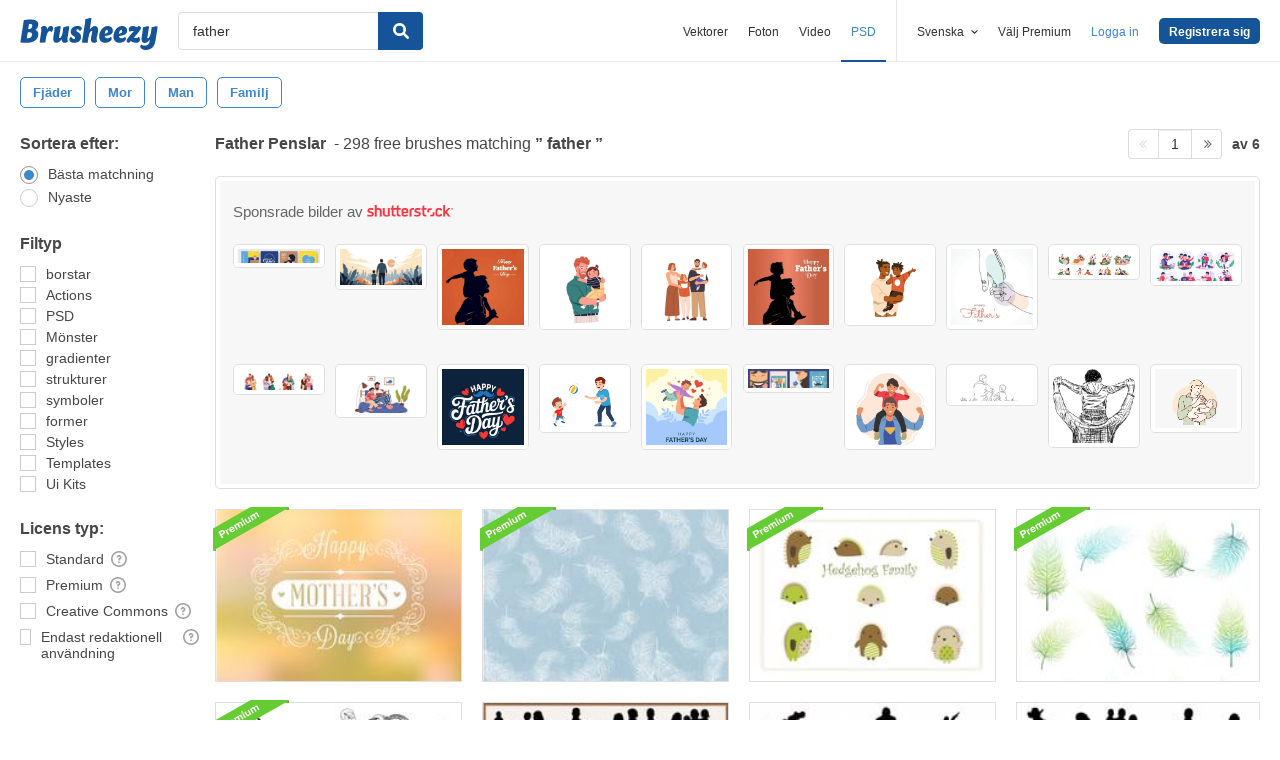

--- FILE ---
content_type: text/css
request_url: https://static.brusheezy.com/assets/print-ac38768f09270df2214d2c500c647adc.css
body_size: -212
content:
@media print{.footer-popup-flyin{display:none}.footer-popup.eezy-premium-popup{display:none}#login-popup.lightbox.with-sidebar{display:none}#reset-password-popup.lightbox.with-sidebar{display:none}#sidebar{display:none}.site-header{display:none}.site-footer .columns{display:none}.site-footer .columns.col-4{display:block !important}.site-footer .columns.col-4 img{display:none}}


--- FILE ---
content_type: image/svg+xml
request_url: https://static.brusheezy.com/assets/eezy-logo-3ea26c89a4ddb6c0d835c64e0fc6679c.svg
body_size: 518
content:
<?xml version="1.0" encoding="utf-8"?>
<!-- Generator: Adobe Illustrator 18.1.1, SVG Export Plug-In . SVG Version: 6.00 Build 0)  -->
<svg version="1.1" id="Layer_1" xmlns="http://www.w3.org/2000/svg" xmlns:xlink="http://www.w3.org/1999/xlink" x="0px" y="0px"
	 width="182px" height="90px" viewBox="0 0 182 90" style="enable-background:new 0 0 182 90;" xml:space="preserve">
<style type="text/css">
	.st0{fill:#FFFFFF;}
</style>
<g>
	<path class="st0" d="M48.6,0c0,0,1,1.7,1,3.4c0,1.5-2.1,7-3.2,11.1H27.2L25.2,27H41l-2.2,8.6c-0.6,2.3-2.3,3.9-4.5,3.9h-11
		l-2.1,13.6H40c0,0,1,1.7,1,3.4c0,1.5-2.1,7-3.2,11.1H3.6c-1.9,0-3.6-1.6-3.6-1.6L10.2,0H48.6z"/>
	<path class="st0" d="M88.5,32.4c0,7.2-4,12-14,14.1L64,48.7c0.8,4.6,3.6,6.8,8.3,6.8c5.8,0,9.6-4.4,9.6-4.4s2.9,1.7,2.9,5.1
		c0,6-9.2,12.6-19.8,12.6c-10.8,0-17.9-6.9-17.9-18.6c0-13.5,9.5-31.8,26.3-31.8C82.7,18.4,88.5,23.9,88.5,32.4L88.5,32.4z
		 M70.8,39.3c2.2-0.7,2.9-2.6,2.9-4.7c0-2-0.7-5-2.9-5c-4.2,0-6,6.8-6.6,11.8L70.8,39.3z"/>
	<path class="st0" d="M124.4,50.4c0,0,3.6,3.4,3.6,8.9c0,7.4-6.2,9.4-11.4,9.4c-6.8,0-11.7-3.3-16.9-5c-1.4,1.7-2.8,3.4-4.2,5
		c0,0-7.7-0.2-7.7-5.5c0-6.4,10.6-17.4,22-29.9c-1.3-0.2-2.6-0.4-3.7-0.4c-6.5,0-9,3.3-9,3.3s-3.3-3.9-3.1-8.9c0.4-7,7-8.9,12.1-8.9
		c5.5,0,9.5,2.1,13.5,3.9l3.2-3.9c0,0,7.7,0.2,7.7,5.5c0,6.2-10.3,17-21.3,29.1c2.3,0.7,4.5,1.2,6.7,1.2
		C121.7,54.2,124.4,50.4,124.4,50.4L124.4,50.4z"/>
	<path class="st0" d="M175,64.4C172.3,81.4,160.8,90,146.2,90c-9.3,0-16.2-4.9-16.2-10.6c0-3.8,3.1-5.5,3.1-5.5s3.2,2.9,9.4,2.9
		c5.8,0,13.8-2.5,15.2-11.4l1.1-6.9c-3.9,5.7-9.1,10.3-15.7,10.3c-7.4,0-10.7-6.1-8.7-18.5l2.1-13.4c1.3-8.2,1.7-14.9,1.7-14.9
		c5.3-1,12.2-3.5,14.6-3.5c1.9,0,3.6,1.6,3.6,1.6l-2.6,16.8l-2.4,15.5c-0.2,1.4,0,2.2,1.3,2.2c6.1,0,9.6-17.7,9.6-17.7
		c1.3-8.2,1.6-14.9,1.6-14.9c5.3-1,12.2-3.5,14.6-3.5c1.9,0,3.6,1.6,3.6,1.6l-2.6,16.8L175,64.4z"/>
</g>
</svg>


--- FILE ---
content_type: text/javascript
request_url: https://static.brusheezy.com/assets/underpop-1e4b50cf734997e6af3db5b12a751a6a.js
body_size: 19
content:
function underpop(e){var t=$(window).width()-200,n=$(window).height()-50,r="toolbar=0,statusbar=1,resizable=1,scrollbars=0,menubar=0,location=1,directories=0";navigator.userAgent.indexOf("Chrome")!=-1&&(r="scrollbar=yes");var i=window.open("about:blank","",r+",height="+n+",width="+t);navigator.userAgent.indexOf("rv:2.")!=-1?(i.puPop=function(e){navigator.userAgent.indexOf("rv:2.")!=-1&&this.window.open("about:blank").close(),this.document.location.href=e},i.puPop(e)):i.document.location.href=e,setTimeout(window.focus,200),window.focus(),i?(i.window.open("about:blank").close(),i.moveTo(window.screenX+2,window.screenY+2),i.blur(),self.focus()):(done_pu=null,ifSP2=!1,typeof pu_window=="undefined"&&(pu_window=!1),window.SymRealWinOpen&&(open=SymRealWinOpen),window.NS_ActualOpen&&(open=NS_ActualOpen),ifSP2=navigator.userAgent.indexOf("SV1")!=-1,ifSP2?(window.Event&&document.captureEvents(Event.CLICK),document.onclick=doClickedPu):doPu(),self.focus(),doClickedPu())};